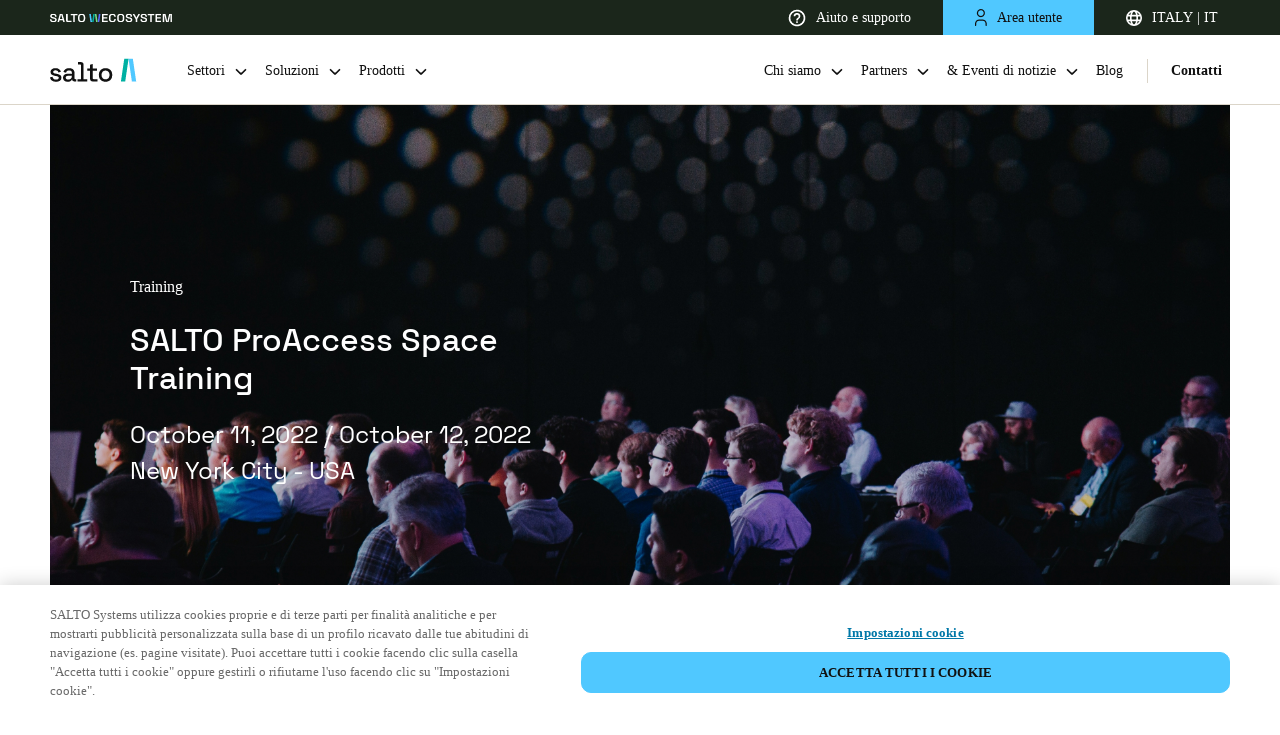

--- FILE ---
content_type: application/x-javascript
request_url: https://cdn-ukwest.onetrust.com/consent/e528c944-3733-406a-9a64-9e394ac26b65/01946a51-1d66-7e97-9be2-7a96ba4b7ad1/it.json
body_size: 17653
content:
{"DomainData":{"pclifeSpanYr":"Anno","pclifeSpanYrs":"Anni","pclifeSpanSecs":"Pochi secondi","pclifeSpanWk":"Settimana","pclifeSpanWks":"Settimane","pccontinueWithoutAcceptText":"Continua senza accettare","pccloseButtonType":"Icon","MainText":"Centro preferenze sulla privacy","MainInfoText":"Quando si visita qualsiasi sito Web, questo può memorizzare o recuperare informazioni sul tuo browser, in gran parte sotto forma di cookie. Queste informazioni potrebbero essere su di te, le tue preferenze o il tuo dispositivo e sono utilizzate in gran parte per far funzionare il sito secondo le tue aspettative. Le informazioni di solito non ti identificano direttamente, ma possono fornire un'esperienza Web più personalizzata. Poiché rispettiamo il tuo diritto alla privacy, è possibile scegliere di non consentire alcuni tipi di cookie. Clicca sulle intestazioni delle diverse categorie per saperne di più e modificare le impostazioni predefinite. Tuttavia, il bloccaggio di alcuni tipi di cookie può avere impatto sulla tua esperienza del sito e dei servizi che siamo in grado di offrire.","AboutText":"","AboutCookiesText":"La tua privacy","ConfirmText":"Consenti tutti","AllowAllText":"Salva impostazioni","CookiesUsedText":"Cookie usati","CookiesDescText":"Descrizione","AboutLink":"","ActiveText":"Attivi","AlwaysActiveText":"Sempre attivi","AlwaysInactiveText":"Sempre inattivo","PCShowAlwaysActiveToggle":true,"AlertNoticeText":"SALTO Systems utilizza cookies proprie e di terze parti per finalità analitiche e per mostrarti pubblicità personalizzata sulla base di un profilo ricavato dalle tue abitudini di navigazione (es. pagine visitate). Puoi accettare tutti i cookie facendo clic sulla casella \"Accetta tutti i cookie\" oppure gestirli o rifiutarne l'uso facendo clic su \"Impostazioni cookie\".","AlertCloseText":"Chiudi","AlertMoreInfoText":"Impostazioni cookie","AlertMoreInfoTextDialog":"Impostazioni cookie, Apre la finestra di dialogo del centro preferenze","CookieSettingButtonText":"Impostazioni cookie","AlertAllowCookiesText":"Accetta tutti i cookie","CloseShouldAcceptAllCookies":false,"LastReconsentDate":1764244525123,"BannerTitle":"","ForceConsent":false,"BannerPushesDownPage":false,"InactiveText":"Inattivi","CookiesText":"Cookie","CategoriesText":"Sottogruppo cookie","IsLifespanEnabled":true,"LifespanText":"Durata","VendorLevelOptOut":false,"HasScriptArchive":false,"BannerPosition":"bottom","PreferenceCenterPosition":"default","PreferenceCenterConfirmText":"Conferma le mie scelte","VendorListText":"Elenco dei fornitori IAB","ThirdPartyCookieListText":"Dettagli dei cookie","PreferenceCenterManagePreferencesText":"Gestisci preferenze consenso","PreferenceCenterMoreInfoScreenReader":"Apre in una nuova scheda","CookieListTitle":"Elenco dei cookie","CookieListDescription":"Un cookie è una piccola porzione di dati (file di testo) che un sito Web, se visitato da un utente, chiede al browser di memorizzarlo sul dispositivo per ricordare le sue informazioni, quali la lingua preferita o i dati di accesso. Questi cookie sono da noi impostati e denominati cookie di prima parte. Utilizziamo inoltre cookie di terza parte - ovvero i cookie di un dominio diverso da quello del sito Web che si sta visitando - per i nostri tentativi pubblicitari e di marketing. In particolare, utilizziamo i cookie e altre tecnologie di tracciamento per i seguenti scopi:","Groups":[{"ShowInPopup":true,"ShowInPopupNonIAB":true,"ShowSDKListLink":true,"Order":"1","OptanonGroupId":"C0001","Parent":"","ShowSubgroup":true,"ShowSubGroupDescription":true,"ShowSubgroupToggle":false,"AlwaysShowCategory":false,"GroupDescription":"Questi cookie sono necessari per il funzionamento del sito e non possono essere disattivati ​​nei nostri sistemi. Di solito vengono impostati solo in risposta alle azioni da te effettuate che costituiscono una richiesta di servizi, come l'impostazione delle preferenze di privacy, l'accesso o la compilazione di moduli. È possibile impostare il browser per bloccare o avere avvisi riguardo questi cookie, ma di conseguenza alcune parti del sito non funzioneranno. Questi cookie non archiviano informazioni personali.","GroupDescriptionOTT":"Questi cookie sono necessari per il funzionamento del sito e non possono essere disattivati ​​nei nostri sistemi. Di solito vengono impostati solo in risposta alle azioni da te effettuate che costituiscono una richiesta di servizi, come l'impostazione delle preferenze di privacy, l'accesso o la compilazione di moduli. È possibile impostare il browser per bloccare o avere avvisi riguardo questi cookie, ma di conseguenza alcune parti del sito non funzioneranno. Questi cookie non archiviano informazioni personali.","GroupNameMobile":"Cookie strettamente necessari","GroupNameOTT":"Cookie strettamente necessari","GroupName":"Cookie strettamente necessari","IsIabPurpose":false,"GeneralVendorsIds":[],"FirstPartyCookies":[{"id":"ad42d01a-b3fc-4982-894f-0e0164089c6a","Name":"userPreferences","Host":"saltosystems.com","IsSession":false,"Length":"365","description":"","thirdPartyDescription":null,"patternKey":null,"thirdPartyKey":null,"firstPartyKey":null,"DurationType":365,"category":null,"isThirdParty":false},{"id":"ea5fd959-4d44-4752-a83d-4a4796e90d06","Name":"OptanonConsent","Host":"saltosystems.com","IsSession":false,"Length":"364","description":"Questo cookie è impostato dalla soluzione di conformità dei cookie di OneTrust. Memorizza informazioni sulle categorie di cookie utilizzate dal sito e se i visitatori hanno dato o revocato il consenso per l'utilizzo di ciascuna categoria. Ciò consente ai proprietari dei siti di impedire che i cookie in ogni categoria vengano impostati nel browser degli utenti, quando non viene dato il consenso. Il cookie ha una durata normale di un anno, in modo che i visitatori di ritorno al sito siano ricordati le loro preferenze. Non contiene informazioni in grado di identificare il visitatore del sito.","thirdPartyDescription":null,"patternKey":null,"thirdPartyKey":"","firstPartyKey":"CookieOptanonConsent","DurationType":1,"category":null,"isThirdParty":false},{"id":"4888d8c4-4271-4275-b498-4ec1389a1206","Name":"OptanonAlertBoxClosed","Host":"saltosystems.com","IsSession":false,"Length":"364","description":"Questo cookie viene impostato dai siti Web utilizzando determinate versioni della soluzione di conformità alla legge sui cookie di OneTrust.  Viene impostato dopo che i visitatori hanno visto un avviso di informazioni sui cookie e in alcuni casi solo quando chiudono attivamente l'avviso.  Consente al sito Web di non mostrare il messaggio più di una volta a un utente.  Il cookie ha una durata di un anno e non contiene informazioni personali.","thirdPartyDescription":null,"patternKey":null,"thirdPartyKey":"","firstPartyKey":"CookieOptanonAlertBoxClosed","DurationType":1,"category":null,"isThirdParty":false},{"id":"05c67d41-e63d-4ab4-99a4-ab30d51bb4e5","Name":"PHPSESSID","Host":"partnerarea.saltosystems.com","IsSession":true,"Length":"0","description":"Cookie di sessione PHP associato a contenuti incorporati da questo dominio.","thirdPartyDescription":null,"patternKey":null,"thirdPartyKey":"","firstPartyKey":"CookiePHPSESSID","DurationType":1,"category":null,"isThirdParty":false},{"id":"015124ea-9f81-4d5b-9087-ae1fa04658fd","Name":"OptanonConsent","Host":"mylock.saltosystems.com","IsSession":false,"Length":"364","description":"Questo cookie è impostato dalla soluzione di conformità dei cookie di OneTrust. Memorizza informazioni sulle categorie di cookie utilizzate dal sito e se i visitatori hanno dato o revocato il consenso per l'utilizzo di ciascuna categoria. Ciò consente ai proprietari dei siti di impedire che i cookie in ogni categoria vengano impostati nel browser degli utenti, quando non viene dato il consenso. Il cookie ha una durata normale di un anno, in modo che i visitatori di ritorno al sito siano ricordati le loro preferenze. Non contiene informazioni in grado di identificare il visitatore del sito.","thirdPartyDescription":null,"patternKey":null,"thirdPartyKey":"","firstPartyKey":"CookieOptanonConsent","DurationType":1,"category":null,"isThirdParty":false},{"id":"445af01c-2395-46df-bfec-d23b3b4b1665","Name":"_dc_gtm_UA-xxxxxxxx","Host":"saltosystems.com","IsSession":false,"Length":"0","description":"Questo cookie è associato ai siti che utilizzano Google Tag Manager per caricare altri script e codice in una pagina.  Dove viene utilizzato può essere considerato strettamente necessario in quanto senza di esso, altri script potrebbero non funzionare correttamente. La fine del nome è un numero univoco che è anche un identificatore per un account Google Analytics associato.","thirdPartyDescription":"This cookie is associated with sites using Google Tag Manager to load other scripts and code into a page.  Where it is used it may be regarded as Strictly Necessary as without it, other scripts may not function correctly. The end of the name is a unique number which is also an identifier for an associated Google Analytics account.","patternKey":"_dc_gtm_UA-","thirdPartyKey":"Pattern|_dc_gtm_UA-","firstPartyKey":"Pattern|_dc_gtm_UA-","DurationType":1,"category":null,"isThirdParty":false},{"id":"3458f05e-aa9f-42c8-bb21-f75cf451bf9c","Name":"PHPSESSID","Host":"mylock.saltosystems.com","IsSession":true,"Length":"0","description":"Cookie di sessione PHP associato a contenuti incorporati da questo dominio.","thirdPartyDescription":null,"patternKey":null,"thirdPartyKey":"","firstPartyKey":"CookiePHPSESSID","DurationType":1,"category":null,"isThirdParty":false}],"Hosts":[],"PurposeId":"14D85CBD-7052-4595-BF3F-B91F7667113E","CustomGroupId":"C0001","GroupId":"0cc23656-11bb-49cc-a305-59acc40f8bad","Status":"always active","IsDntEnabled":false,"Type":"COOKIE","DescriptionLegal":"","IabIllustrations":[],"HasLegIntOptOut":false,"HasConsentOptOut":true,"IsGpcEnabled":false,"VendorServices":null,"TrackingTech":null},{"ShowInPopup":true,"ShowInPopupNonIAB":true,"ShowSDKListLink":true,"Order":"2","OptanonGroupId":"C0003","Parent":"","ShowSubgroup":true,"ShowSubGroupDescription":true,"ShowSubgroupToggle":false,"AlwaysShowCategory":false,"GroupDescription":"Questi cookie consentono al sito di fornire funzionalità e personalizzazione avanzate. Possono essere impostati da noi o da provider di terze parti i cui servizi sono stati aggiunto alle nostre pagine. Se non si autorizzano questi cookie, alcuni o tutti questi servizi potrebbero non funzionare correttamente.","GroupDescriptionOTT":"Questi cookie consentono al sito di fornire funzionalità e personalizzazione avanzate. Possono essere impostati da noi o da provider di terze parti i cui servizi sono stati aggiunto alle nostre pagine. Se non si autorizzano questi cookie, alcuni o tutti questi servizi potrebbero non funzionare correttamente.","GroupNameMobile":"Cookie di funzionalità","GroupNameOTT":"Cookie di funzionalità","GroupName":"Cookie di funzionalità","IsIabPurpose":false,"GeneralVendorsIds":[],"FirstPartyCookies":[{"id":"3df405f8-0628-4bef-8f4f-cff6da5efcac","Name":"lang","Host":"mylock.saltosystems.com","IsSession":false,"Length":"6999","description":"Ci sono molti tipi diversi di cookie associati a questo nome e uno sguardo più dettagliato su come viene utilizzato su un particolare sito Web è generalmente raccomandato.  Tuttavia, nella maggior parte dei casi sarà probabilmente utilizzato per memorizzare le preferenze della lingua, potenzialmente per servire contenuti nella lingua archiviata.","thirdPartyDescription":null,"patternKey":null,"thirdPartyKey":"","firstPartyKey":"Cookielang","DurationType":1,"category":null,"isThirdParty":false}],"Hosts":[{"HostName":"vimeo.com","DisplayName":"vimeo.com","HostId":"H13","Description":"","PrivacyPolicy":"","Cookies":[{"id":"f94cedda-cdda-44d3-886b-e0b5addcf3c1","Name":"__cf_bm","Host":"vimeo.com","IsSession":false,"Length":"0","description":"This is a CloudFoundry cookie","thirdPartyDescription":"This is a CloudFoundry cookie","patternKey":"_cf_bm","thirdPartyKey":"Pattern|_cf_bm","firstPartyKey":"Cookie__cf_bm,Pattern|_cf_bm","DurationType":1,"category":null,"isThirdParty":false},{"id":"36ba23fa-b075-4d98-876e-ef87495938fd","Name":"vuid","Host":"vimeo.com","IsSession":false,"Length":"728","description":"Questo dominio è di proprietà di Vimeo. La principale attività commerciale è: Video Hosting/Sharing","thirdPartyDescription":"Questo dominio è di proprietà di Vimeo. La principale attività commerciale è: Video Hosting/Sharing","patternKey":null,"thirdPartyKey":"Cookie|vimeo.com","firstPartyKey":"Cookievuid","DurationType":1,"category":null,"isThirdParty":false}]}],"PurposeId":"57AECF57-43AB-42BB-8008-31051EDEC192","CustomGroupId":"C0003","GroupId":"f4f4c2e4-cc49-402e-ab80-b94ea12b839f","Status":"inactive","IsDntEnabled":false,"Type":"COOKIE","DescriptionLegal":"","IabIllustrations":[],"HasLegIntOptOut":false,"HasConsentOptOut":true,"IsGpcEnabled":false,"VendorServices":null,"TrackingTech":null},{"ShowInPopup":true,"ShowInPopupNonIAB":true,"ShowSDKListLink":true,"Order":"3","OptanonGroupId":"C0002","Parent":"","ShowSubgroup":true,"ShowSubGroupDescription":true,"ShowSubgroupToggle":false,"AlwaysShowCategory":false,"GroupDescription":"Questi cookie ci permettono di contare le visite e fonti di traffico in modo da poter misurare e migliorare le prestazioni del nostro sito. Ci aiutano a sapere quali sono le pagine più e meno popolari e vedere come i visitatori si muovono intorno al sito. Tutte le informazioni raccolte dai cookie sono aggregate e quindi anonime. Se non consenti questi cookie, non sapremo quando hai visitato il nostro sito.","GroupDescriptionOTT":"Questi cookie ci permettono di contare le visite e fonti di traffico in modo da poter misurare e migliorare le prestazioni del nostro sito. Ci aiutano a sapere quali sono le pagine più e meno popolari e vedere come i visitatori si muovono intorno al sito. Tutte le informazioni raccolte dai cookie sono aggregate e quindi anonime. Se non consenti questi cookie, non sapremo quando hai visitato il nostro sito.","GroupNameMobile":"Cookie di prestazione","GroupNameOTT":"Cookie di prestazione","GroupName":"Cookie di prestazione","IsIabPurpose":false,"GeneralVendorsIds":[],"FirstPartyCookies":[{"id":"7cf0a8c5-7688-470b-8959-338858df0ae4","Name":"_hjAbsoluteSessionInProgress","Host":"saltosystems.com","IsSession":false,"Length":"0","description":"Questo cookie viene utilizzato da HotJar per rilevare la prima sessione di visualizzazione della pagina di un utente. Si tratta di un flag True/False impostato dal cookie.","thirdPartyDescription":null,"patternKey":null,"thirdPartyKey":"","firstPartyKey":"Cookie_hjAbsoluteSessionInProgress","DurationType":1,"category":null,"isThirdParty":false},{"id":"bf0ef8bf-83ad-49e5-8756-4c10c451637c","Name":"_ga_03NRBWHEYE","Host":"saltosystems.com","IsSession":false,"Length":"729","description":"_ga","thirdPartyDescription":"_ga","patternKey":"_ga","thirdPartyKey":"Pattern|_ga","firstPartyKey":"Pattern|_ga","DurationType":1,"category":null,"isThirdParty":false},{"id":"93cfff02-adbc-4d0a-b70c-753f7d5fca8a","Name":"_gclxxxx","Host":"saltosystems.com","IsSession":false,"Length":"89","description":"Cookie di monitoraggio delle conversioni di Google","thirdPartyDescription":"Google conversion tracking cookie","patternKey":"_gclxxxx","thirdPartyKey":"Pattern|_gclxxxx","firstPartyKey":"Pattern|_gclxxxx","DurationType":1,"category":null,"isThirdParty":false},{"id":"197ae023-dc25-4be0-81d3-7f85018a31f9","Name":"_ga","Host":"saltosystems.com","IsSession":false,"Length":"729","description":"Questo nome di cookie è associato a Google Universal Analytics, che è un aggiornamento significativo del servizio di analisi più comunemente utilizzato da Google. Questo cookie viene utilizzato per distinguere gli utenti univoci assegnando un numero generato casualmente come identificatore client. È incluso in ogni richiesta di pagina in un sito e utilizzato per calcolare i dati di visitatori, sessioni e campagne per i report di analisi dei siti.  Per impostazione predefinita è impostato per scadere dopo 2 anni, anche se questo è personalizzabile dai proprietari di siti Web.","thirdPartyDescription":"_ga","patternKey":"_ga","thirdPartyKey":"Pattern|_ga","firstPartyKey":"Cookie_ga,Pattern|_ga","DurationType":1,"category":null,"isThirdParty":false},{"id":"53e32442-0319-4e8f-95e8-960c0f20a51f","Name":"_hjIncludedInPageviewSample","Host":"saltosystems.com","IsSession":false,"Length":"0","description":"Questo cookie è impostato per indicare a Hotjar se tale visitatore è incluso nel campionamento dei dati definito dal limite di visualizzazione della pagina del tuo sito.","thirdPartyDescription":null,"patternKey":null,"thirdPartyKey":"","firstPartyKey":"Cookie_hjIncludedInPageviewSample","DurationType":1,"category":null,"isThirdParty":false},{"id":"0001348a-d50a-4a78-a953-996f886a281d","Name":"_hjFirstSeen","Host":"saltosystems.com","IsSession":false,"Length":"0","description":"Identifica la prima sessione di un nuovo utente su un sito Web, indicando se Hotjar vede o meno questo utente per la prima volta.","thirdPartyDescription":null,"patternKey":null,"thirdPartyKey":"","firstPartyKey":"Cookie_hjFirstSeen","DurationType":1,"category":null,"isThirdParty":false},{"id":"9ec0b42c-7be5-4dde-a0d6-a224614ed2a9","Name":"_gid","Host":"saltosystems.com","IsSession":false,"Length":"0","description":"Questo nome di cookie è associato a Google Universal Analytics. Questo sembra essere un nuovo cookie e a partire dalla primavera 2017 non sono disponibili informazioni da Google.  Sembra memorizzare e aggiornare un valore univoco per ogni pagina visitata.","thirdPartyDescription":"_gid","patternKey":"_gid","thirdPartyKey":"Pattern|_gid","firstPartyKey":"Cookie_gid,Pattern|_gid","DurationType":1,"category":null,"isThirdParty":false},{"id":"58b5ebca-c2de-409a-97d3-a9e7099e2911","Name":"_hjTLDTest","Host":"saltosystems.com","IsSession":true,"Length":"0","description":"Quando viene eseguito lo script Hotjar, cerchiamo di determinare il percorso cookie più generico che dovremmo usare, anziché il nome host della pagina. Questo viene fatto in modo che i cookie possano essere condivisi tra sottodomini (ove applicabile). Per determinare questo, proviamo a memorizzare il cookie _hjTLDTest diverse alternative alla sottostringa URL fino a quando non fallisce. Dopo questo controllo, il cookie viene rimosso.","thirdPartyDescription":null,"patternKey":null,"thirdPartyKey":"","firstPartyKey":"Cookie_hjTLDTest","DurationType":1,"category":null,"isThirdParty":false},{"id":"9657204b-7339-499c-ae31-b2ae5c9867dc","Name":"_hjSession_2274413","Host":"saltosystems.com","IsSession":false,"Length":"0","description":"A cookie that holds the current session data. This ensues that subsequent requests within the session window will be attributed to the same Hotjar session.","thirdPartyDescription":"A cookie that holds the current session data. This ensues that subsequent requests within the session window will be attributed to the same Hotjar session.","patternKey":"_hjSession_","thirdPartyKey":"Pattern|_hjSession_","firstPartyKey":"Pattern|_hjSession_","DurationType":1,"category":null,"isThirdParty":false},{"id":"4bf46f6c-cb25-4b78-a9ad-b3c5a4eb39c8","Name":"_hjIncludedInPageviewSample","Host":"mylock.saltosystems.com","IsSession":false,"Length":"0","description":"Questo cookie è impostato per indicare a Hotjar se tale visitatore è incluso nel campionamento dei dati definito dal limite di visualizzazione della pagina del tuo sito.","thirdPartyDescription":null,"patternKey":null,"thirdPartyKey":"","firstPartyKey":"Cookie_hjIncludedInPageviewSample","DurationType":1,"category":null,"isThirdParty":false},{"id":"144eed44-9791-4a24-a255-e56d47cc54e8","Name":"_hjSessionUser_2274413","Host":"saltosystems.com","IsSession":false,"Length":"364","description":"Hotjar cookie that is set when a user first lands on a page with the Hotjar script. It is used to persist the Hotjar User ID, unique to that site on the browser. This ensures that behavior in subsequent visits to the same site will be attributed to the same user ID.","thirdPartyDescription":"Hotjar cookie that is set when a user first lands on a page with the Hotjar script. It is used to persist the Hotjar User ID, unique to that site on the browser. This ensures that behavior in subsequent visits to the same site will be attributed to the same user ID.","patternKey":"_hjSessionUser_","thirdPartyKey":"Pattern|_hjSessionUser_","firstPartyKey":"Pattern|_hjSessionUser_","DurationType":1,"category":null,"isThirdParty":false}],"Hosts":[{"HostName":"script.hotjar.com","DisplayName":"script.hotjar.com","HostId":"H6","Description":"","PrivacyPolicy":"","Cookies":[{"id":"9af3412b-a6e6-49ae-8a98-ecf4206e4a2a","Name":"_hjIncludedInPageviewSample","Host":"script.hotjar.com","IsSession":false,"Length":"0","description":"Used when Hotjar has rejected the session from connecting to our WebSocket due to server overload. Applied in extremely rare situations to prevent severe performance issues.","thirdPartyDescription":"Used when Hotjar has rejected the session from connecting to our WebSocket due to server overload. Applied in extremely rare situations to prevent severe performance issues.","patternKey":null,"thirdPartyKey":"Cookie|script.hotjar.com","firstPartyKey":"Cookie_hjIncludedInPageviewSample","DurationType":1,"category":null,"isThirdParty":false}]}],"PurposeId":"9A2AF896-21C5-4507-BD5D-1404B6CF0CF0","CustomGroupId":"C0002","GroupId":"d6d6335f-7feb-4b6a-b816-98b9d8df3371","Status":"inactive","IsDntEnabled":false,"Type":"COOKIE","DescriptionLegal":"","IabIllustrations":[],"HasLegIntOptOut":false,"HasConsentOptOut":true,"IsGpcEnabled":false,"VendorServices":null,"TrackingTech":null},{"ShowInPopup":true,"ShowInPopupNonIAB":true,"ShowSDKListLink":true,"Order":"4","OptanonGroupId":"C0004","Parent":"","ShowSubgroup":true,"ShowSubGroupDescription":true,"ShowSubgroupToggle":false,"AlwaysShowCategory":false,"GroupDescription":"Questi cookie possono essere impostati tramite il nostro sito dai nostri partner pubblicitari. Possono essere utilizzati da queste aziende per costruire un profilo dei tuoi interessi e mostrarti annunci pertinenti su altri siti. Non memorizzano direttamente informazioni personali, ma sono basati unicamente sull'individuazione del tuo browser e del tuo dispositivo internet. Se non si accettano questi cookie, riceverai una pubblicità meno mirata.","GroupDescriptionOTT":"Questi cookie possono essere impostati tramite il nostro sito dai nostri partner pubblicitari. Possono essere utilizzati da queste aziende per costruire un profilo dei tuoi interessi e mostrarti annunci pertinenti su altri siti. Non memorizzano direttamente informazioni personali, ma sono basati unicamente sull'individuazione del tuo browser e del tuo dispositivo internet. Se non si accettano questi cookie, riceverai una pubblicità meno mirata.","GroupNameMobile":"Cookie per pubblicità mirata","GroupNameOTT":"Cookie per pubblicità mirata","GroupName":"Cookie per pubblicità mirata","IsIabPurpose":false,"GeneralVendorsIds":[],"FirstPartyCookies":[{"id":"afa4229c-08e2-45c5-a9f0-1618bc9e3d7d","Name":"ln_or","Host":"partnerarea.saltosystems.com","IsSession":false,"Length":"0","description":"This is a LinkedIn cookie used to determine if Oribi analytics can be carried out on a specific domain","thirdPartyDescription":null,"patternKey":null,"thirdPartyKey":"","firstPartyKey":null,"DurationType":1,"category":null,"isThirdParty":false},{"id":"70600fa1-6cfc-402a-a6f5-3bd9c610c4df","Name":"_gat_UA-nnnnnnn-nn","Host":"saltosystems.com","IsSession":false,"Length":"0","description":"Cookie di Google Analytics","thirdPartyDescription":"Google Analytics Cookies","patternKey":"_gat_","thirdPartyKey":"Pattern|_gat_","firstPartyKey":"Pattern|_gat_","DurationType":1,"category":null,"isThirdParty":false},{"id":"f3b6c43c-d39a-48e6-97fc-49071c49f86e","Name":"ln_or","Host":"saltosystems.com","IsSession":false,"Length":"0","description":"This is a LinkedIn cookie used to determine if Oribi analytics can be carried out on a specific domain","thirdPartyDescription":null,"patternKey":null,"thirdPartyKey":"","firstPartyKey":null,"DurationType":1,"category":null,"isThirdParty":false},{"id":"49fee73c-6ba3-4f22-be75-5b2b6e422ae0","Name":"visitor_id869141-hash","Host":"mylock.saltosystems.com","IsSession":false,"Length":"3649","description":"Si tratta di un modello di cookie che aggiunge un identificatore univoco per un visitatore del sito Web, utilizzato a scopo di tracciamento. I cookie in questo dominio hanno una durata di 10 anni.","thirdPartyDescription":"This is a cookie pattern that appends a unique identifier for a website visitor, used for tracking purposes. The cookies in this domain have a lifespan of 10 years.","patternKey":"visitor_id","thirdPartyKey":"Pattern|visitor_id","firstPartyKey":"Pattern|visitor_id","DurationType":1,"category":null,"isThirdParty":false},{"id":"ec6d72d8-c0a7-473d-b649-78ba05d2b384","Name":"visitor_id#####","Host":"saltosystems.com","IsSession":false,"Length":"3649","description":"Si tratta di un modello di cookie che aggiunge un identificatore univoco per un visitatore del sito Web, utilizzato a scopo di tracciamento. I cookie in questo dominio hanno una durata di 10 anni.","thirdPartyDescription":"This is a cookie pattern that appends a unique identifier for a website visitor, used for tracking purposes. The cookies in this domain have a lifespan of 10 years.","patternKey":"visitor_id","thirdPartyKey":"Pattern|visitor_id","firstPartyKey":"Pattern|visitor_id","DurationType":1,"category":null,"isThirdParty":false},{"id":"687d0423-a73c-4b97-873c-80d524af2d42","Name":"pardot","Host":"pardot.saltosystems.com","IsSession":false,"Length":"0","description":"Nome cookie associato ai servizi dell'automazione del marketing e della piattaforma di lead generation Pardot.","thirdPartyDescription":null,"patternKey":null,"thirdPartyKey":"","firstPartyKey":"Cookiepardot","DurationType":1,"category":null,"isThirdParty":false},{"id":"a2a3786b-0088-4582-85d0-bd6e9fdd0dfe","Name":"_fbp","Host":"saltosystems.com","IsSession":false,"Length":"89","description":"Utilizzato da Facebook per fornire una serie di prodotti pubblicitari come offerte in tempo reale da inserzionisti di terze parti","thirdPartyDescription":null,"patternKey":null,"thirdPartyKey":"","firstPartyKey":"Cookie_fbp","DurationType":1,"category":null,"isThirdParty":false},{"id":"2020460e-5fc3-4427-85df-c493edf9a381","Name":"visitor_id#####","Host":"pardot.saltosystems.com","IsSession":false,"Length":"399","description":"Si tratta di un modello di cookie che aggiunge un identificatore univoco per un visitatore del sito Web, utilizzato a scopo di tracciamento. I cookie in questo dominio hanno una durata di 10 anni.","thirdPartyDescription":"This is a cookie pattern that appends a unique identifier for a website visitor, used for tracking purposes. The cookies in this domain have a lifespan of 10 years.","patternKey":"visitor_id","thirdPartyKey":"Pattern|visitor_id","firstPartyKey":"Pattern|visitor_id","DurationType":1,"category":null,"isThirdParty":false},{"id":"8e5e18db-b14e-4889-ae91-f229241c48b6","Name":"visitor_id869141-hash","Host":"saltosystems.com","IsSession":false,"Length":"3649","description":"Si tratta di un modello di cookie che aggiunge un identificatore univoco per un visitatore del sito Web, utilizzato a scopo di tracciamento. I cookie in questo dominio hanno una durata di 10 anni.","thirdPartyDescription":"This is a cookie pattern that appends a unique identifier for a website visitor, used for tracking purposes. The cookies in this domain have a lifespan of 10 years.","patternKey":"visitor_id","thirdPartyKey":"Pattern|visitor_id","firstPartyKey":"Pattern|visitor_id","DurationType":1,"category":null,"isThirdParty":false},{"id":"f89c2226-6fb7-494e-aebc-f7514570d163","Name":"visitor_id869141-hash","Host":"pardot.saltosystems.com","IsSession":false,"Length":"399","description":"Si tratta di un modello di cookie che aggiunge un identificatore univoco per un visitatore del sito Web, utilizzato a scopo di tracciamento. I cookie in questo dominio hanno una durata di 10 anni.","thirdPartyDescription":"This is a cookie pattern that appends a unique identifier for a website visitor, used for tracking purposes. The cookies in this domain have a lifespan of 10 years.","patternKey":"visitor_id","thirdPartyKey":"Pattern|visitor_id","firstPartyKey":"Pattern|visitor_id","DurationType":1,"category":null,"isThirdParty":false},{"id":"0b2173be-dcfa-424a-8296-f76aad3e765c","Name":"visitor_id#####","Host":"mylock.saltosystems.com","IsSession":false,"Length":"3649","description":"Si tratta di un modello di cookie che aggiunge un identificatore univoco per un visitatore del sito Web, utilizzato a scopo di tracciamento. I cookie in questo dominio hanno una durata di 10 anni.","thirdPartyDescription":"This is a cookie pattern that appends a unique identifier for a website visitor, used for tracking purposes. The cookies in this domain have a lifespan of 10 years.","patternKey":"visitor_id","thirdPartyKey":"Pattern|visitor_id","firstPartyKey":"Pattern|visitor_id","DurationType":1,"category":null,"isThirdParty":false}],"Hosts":[{"HostName":"youtube.com","DisplayName":"youtube.com","HostId":"H1","Description":"","PrivacyPolicy":"","Cookies":[{"id":"ef2bf64d-19dc-4d13-bc27-4313419c05de","Name":"YSC","Host":"youtube.com","IsSession":true,"Length":"0","description":"YouTube è una piattaforma di proprietà di Google per l'hosting e la condivisione di video. YouTube raccoglie i dati degli utenti attraverso video incorporati nei siti Web, che vengono aggregati con i dati del profilo di altri servizi Google al fine di visualizzare pubblicità mirata ai visitatori web su un'ampia gamma di siti Web propri e di altro tipo.","thirdPartyDescription":"YouTube è una piattaforma di proprietà di Google per l'hosting e la condivisione di video. YouTube raccoglie i dati degli utenti attraverso video incorporati nei siti Web, che vengono aggregati con i dati del profilo di altri servizi Google al fine di visualizzare pubblicità mirata ai visitatori web su un'ampia gamma di siti Web propri e di altro tipo.","patternKey":null,"thirdPartyKey":"Cookie|youtube.com","firstPartyKey":"CookieYSC","DurationType":1,"category":null,"isThirdParty":false},{"id":"35e185a6-46f9-46d9-8ada-96f0e4faf836","Name":"VISITOR_INFO1_LIVE","Host":"youtube.com","IsSession":false,"Length":"179","description":"Questo cookie viene utilizzato come identificatore univoco per tenere traccia della visualizzazione dei video","thirdPartyDescription":"Questo cookie viene utilizzato come identificatore univoco per tenere traccia della visualizzazione dei video","patternKey":null,"thirdPartyKey":"CookieVISITOR_INFO1_LIVE|youtube.com","firstPartyKey":"CookieVISITOR_INFO1_LIVE","DurationType":1,"category":null,"isThirdParty":false},{"id":"87ddaa7f-52ed-4382-8587-c5aa3e1b652e","Name":"CONSENT","Host":"youtube.com","IsSession":false,"Length":"729","description":"YouTube è una piattaforma di proprietà di Google per l'hosting e la condivisione di video. YouTube raccoglie i dati degli utenti attraverso video incorporati nei siti Web, che vengono aggregati con i dati del profilo di altri servizi Google al fine di visualizzare pubblicità mirata ai visitatori web su un'ampia gamma di siti Web propri e di altro tipo.","thirdPartyDescription":"YouTube è una piattaforma di proprietà di Google per l'hosting e la condivisione di video. YouTube raccoglie i dati degli utenti attraverso video incorporati nei siti Web, che vengono aggregati con i dati del profilo di altri servizi Google al fine di visualizzare pubblicità mirata ai visitatori web su un'ampia gamma di siti Web propri e di altro tipo.","patternKey":null,"thirdPartyKey":"Cookie|youtube.com","firstPartyKey":"CookieCONSENT","DurationType":1,"category":null,"isThirdParty":false}]},{"HostName":"www.facebook.com","DisplayName":"www.facebook.com","HostId":"H7","Description":"","PrivacyPolicy":"","Cookies":[{"id":"7c8c740d-c221-4eea-a3ed-6754729a6f4d","Name":"","Host":"www.facebook.com","IsSession":true,"Length":"0","description":"This domain is owned by Facebook, which is the world's largest social networking service. As a third party host provider, it mostly collects data on the interests of users via widgets such as the 'Like' button found on many websites. This is used to serve targeted advertising to its users when logged into its services. In 2014 it also started serving up behaviourally targeted advertising on other websites, similar to most dedicated online marketing companies.","thirdPartyDescription":"This domain is owned by Facebook, which is the world's largest social networking service. As a third party host provider, it mostly collects data on the interests of users via widgets such as the 'Like' button found on many websites. This is used to serve targeted advertising to its users when logged into its services. In 2014 it also started serving up behaviourally targeted advertising on other websites, similar to most dedicated online marketing companies.","patternKey":null,"thirdPartyKey":"Cookie|www.facebook.com","firstPartyKey":"","DurationType":1,"category":null,"isThirdParty":false}]},{"HostName":"pardot.com","DisplayName":"pardot.com","HostId":"H8","Description":"","PrivacyPolicy":"","Cookies":[{"id":"59e80b61-1645-4f73-b490-1c509ec1d77b","Name":"visitor_id869141-hash","Host":"pardot.com","IsSession":false,"Length":"399","description":"Si tratta di un modello di cookie che aggiunge un identificatore univoco per un visitatore del sito Web, utilizzato a scopo di tracciamento. I cookie in questo dominio hanno una durata di 10 anni.","thirdPartyDescription":"Si tratta di un modello di cookie che aggiunge un identificatore univoco per un visitatore del sito Web, utilizzato a scopo di tracciamento. I cookie in questo dominio hanno una durata di 10 anni.","patternKey":"visitor_id","thirdPartyKey":"Pattern|visitor_id","firstPartyKey":"Pattern|visitor_id","DurationType":1,"category":null,"isThirdParty":false},{"id":"172bd62e-a2a3-40cb-a525-4b6f083bdf9f","Name":"visitor_id#####","Host":"pardot.com","IsSession":false,"Length":"399","description":"Si tratta di un modello di cookie che aggiunge un identificatore univoco per un visitatore del sito Web, utilizzato a scopo di tracciamento. I cookie in questo dominio hanno una durata di 10 anni.","thirdPartyDescription":"Si tratta di un modello di cookie che aggiunge un identificatore univoco per un visitatore del sito Web, utilizzato a scopo di tracciamento. I cookie in questo dominio hanno una durata di 10 anni.","patternKey":"visitor_id","thirdPartyKey":"Pattern|visitor_id","firstPartyKey":"Pattern|visitor_id","DurationType":1,"category":null,"isThirdParty":false}]},{"HostName":"linkedin.com","DisplayName":"linkedin.com","HostId":"H9","Description":"","PrivacyPolicy":"","Cookies":[{"id":"983a38d4-8158-4ea4-989e-0b21054a7824","Name":"lidc","Host":"linkedin.com","IsSession":false,"Length":"0","description":"Questo dominio è di proprietà di LinkedIn, la piattaforma di rete aziendale. In genere agisce come un host di terze parti in cui i proprietari di siti Web hanno inserito uno dei suoi pulsanti di condivisione dei contenuti nelle loro pagine, anche se il suo contenuto e i suoi servizi possono essere incorporati in altri modi. Sebbene tali pulsanti aggiuungano funzionalità al sito Web in cui si trovano, i cookie vengono impostati indipendentemente dal fatto che il visitatore abbia o meno un profilo Linkedin attivo o abbia accettato i loro termini e condizioni.  Per questo motivo è classificato come dominio principalmente di tracciamento / targeting.","thirdPartyDescription":"Questo dominio è di proprietà di LinkedIn, la piattaforma di rete aziendale. In genere agisce come un host di terze parti in cui i proprietari di siti Web hanno inserito uno dei suoi pulsanti di condivisione dei contenuti nelle loro pagine, anche se il suo contenuto e i suoi servizi possono essere incorporati in altri modi. Sebbene tali pulsanti aggiuungano funzionalità al sito Web in cui si trovano, i cookie vengono impostati indipendentemente dal fatto che il visitatore abbia o meno un profilo Linkedin attivo o abbia accettato i loro termini e condizioni.  Per questo motivo è classificato come dominio principalmente di tracciamento / targeting.","patternKey":null,"thirdPartyKey":"Cookie|linkedin.com","firstPartyKey":"Cookielidc","DurationType":1,"category":null,"isThirdParty":false},{"id":"23165441-ca28-4d62-b4eb-18c76082303f","Name":"UserMatchHistory","Host":"linkedin.com","IsSession":false,"Length":"29","description":"Questo dominio è di proprietà di LinkedIn, la piattaforma di rete aziendale. In genere agisce come un host di terze parti in cui i proprietari di siti Web hanno inserito uno dei suoi pulsanti di condivisione dei contenuti nelle loro pagine, anche se il suo contenuto e i suoi servizi possono essere incorporati in altri modi. Sebbene tali pulsanti aggiuungano funzionalità al sito Web in cui si trovano, i cookie vengono impostati indipendentemente dal fatto che il visitatore abbia o meno un profilo Linkedin attivo o abbia accettato i loro termini e condizioni.  Per questo motivo è classificato come dominio principalmente di tracciamento / targeting.","thirdPartyDescription":"Questo dominio è di proprietà di LinkedIn, la piattaforma di rete aziendale. In genere agisce come un host di terze parti in cui i proprietari di siti Web hanno inserito uno dei suoi pulsanti di condivisione dei contenuti nelle loro pagine, anche se il suo contenuto e i suoi servizi possono essere incorporati in altri modi. Sebbene tali pulsanti aggiuungano funzionalità al sito Web in cui si trovano, i cookie vengono impostati indipendentemente dal fatto che il visitatore abbia o meno un profilo Linkedin attivo o abbia accettato i loro termini e condizioni.  Per questo motivo è classificato come dominio principalmente di tracciamento / targeting.","patternKey":null,"thirdPartyKey":"Cookie|linkedin.com","firstPartyKey":"CookieUserMatchHistory","DurationType":1,"category":null,"isThirdParty":false},{"id":"c1adc6cb-bd76-4e8f-9743-2c43e8f2aebf","Name":"bcookie","Host":"linkedin.com","IsSession":false,"Length":"364","description":"Questo dominio è di proprietà di LinkedIn, la piattaforma di rete aziendale. In genere agisce come un host di terze parti in cui i proprietari di siti Web hanno inserito uno dei suoi pulsanti di condivisione dei contenuti nelle loro pagine, anche se il suo contenuto e i suoi servizi possono essere incorporati in altri modi. Sebbene tali pulsanti aggiuungano funzionalità al sito Web in cui si trovano, i cookie vengono impostati indipendentemente dal fatto che il visitatore abbia o meno un profilo Linkedin attivo o abbia accettato i loro termini e condizioni.  Per questo motivo è classificato come dominio principalmente di tracciamento / targeting.","thirdPartyDescription":"Questo dominio è di proprietà di LinkedIn, la piattaforma di rete aziendale. In genere agisce come un host di terze parti in cui i proprietari di siti Web hanno inserito uno dei suoi pulsanti di condivisione dei contenuti nelle loro pagine, anche se il suo contenuto e i suoi servizi possono essere incorporati in altri modi. Sebbene tali pulsanti aggiuungano funzionalità al sito Web in cui si trovano, i cookie vengono impostati indipendentemente dal fatto che il visitatore abbia o meno un profilo Linkedin attivo o abbia accettato i loro termini e condizioni.  Per questo motivo è classificato come dominio principalmente di tracciamento / targeting.","patternKey":null,"thirdPartyKey":"Cookie|linkedin.com","firstPartyKey":"Cookiebcookie","DurationType":1,"category":null,"isThirdParty":false},{"id":"cceb98f0-e4ae-4a9b-afef-7e8beaebe03c","Name":"AnalyticsSyncHistory","Host":"linkedin.com","IsSession":false,"Length":"29","description":"Questo dominio è di proprietà di LinkedIn, la piattaforma di rete aziendale. In genere agisce come un host di terze parti in cui i proprietari di siti Web hanno inserito uno dei suoi pulsanti di condivisione dei contenuti nelle loro pagine, anche se il suo contenuto e i suoi servizi possono essere incorporati in altri modi. Sebbene tali pulsanti aggiuungano funzionalità al sito Web in cui si trovano, i cookie vengono impostati indipendentemente dal fatto che il visitatore abbia o meno un profilo Linkedin attivo o abbia accettato i loro termini e condizioni.  Per questo motivo è classificato come dominio principalmente di tracciamento / targeting.","thirdPartyDescription":"Questo dominio è di proprietà di LinkedIn, la piattaforma di rete aziendale. In genere agisce come un host di terze parti in cui i proprietari di siti Web hanno inserito uno dei suoi pulsanti di condivisione dei contenuti nelle loro pagine, anche se il suo contenuto e i suoi servizi possono essere incorporati in altri modi. Sebbene tali pulsanti aggiuungano funzionalità al sito Web in cui si trovano, i cookie vengono impostati indipendentemente dal fatto che il visitatore abbia o meno un profilo Linkedin attivo o abbia accettato i loro termini e condizioni.  Per questo motivo è classificato come dominio principalmente di tracciamento / targeting.","patternKey":null,"thirdPartyKey":"Cookie|linkedin.com","firstPartyKey":null,"DurationType":1,"category":null,"isThirdParty":false},{"id":"04e338c4-21e9-4f70-87e9-7f1d6db1ea84","Name":"li_gc","Host":"linkedin.com","IsSession":false,"Length":"179","description":"Questo dominio è di proprietà di LinkedIn, la piattaforma di rete aziendale. In genere agisce come un host di terze parti in cui i proprietari di siti Web hanno inserito uno dei suoi pulsanti di condivisione dei contenuti nelle loro pagine, anche se il suo contenuto e i suoi servizi possono essere incorporati in altri modi. Sebbene tali pulsanti aggiuungano funzionalità al sito Web in cui si trovano, i cookie vengono impostati indipendentemente dal fatto che il visitatore abbia o meno un profilo Linkedin attivo o abbia accettato i loro termini e condizioni.  Per questo motivo è classificato come dominio principalmente di tracciamento / targeting.","thirdPartyDescription":"Questo dominio è di proprietà di LinkedIn, la piattaforma di rete aziendale. In genere agisce come un host di terze parti in cui i proprietari di siti Web hanno inserito uno dei suoi pulsanti di condivisione dei contenuti nelle loro pagine, anche se il suo contenuto e i suoi servizi possono essere incorporati in altri modi. Sebbene tali pulsanti aggiuungano funzionalità al sito Web in cui si trovano, i cookie vengono impostati indipendentemente dal fatto che il visitatore abbia o meno un profilo Linkedin attivo o abbia accettato i loro termini e condizioni.  Per questo motivo è classificato come dominio principalmente di tracciamento / targeting.","patternKey":null,"thirdPartyKey":"Cookie|linkedin.com","firstPartyKey":null,"DurationType":1,"category":null,"isThirdParty":false},{"id":"4941fcb5-a34c-487e-91d2-81f8f8725fe1","Name":"li_sugr","Host":"linkedin.com","IsSession":false,"Length":"89","description":"Questo dominio è di proprietà di LinkedIn, la piattaforma di rete aziendale. In genere agisce come un host di terze parti in cui i proprietari di siti Web hanno inserito uno dei suoi pulsanti di condivisione dei contenuti nelle loro pagine, anche se il suo contenuto e i suoi servizi possono essere incorporati in altri modi. Sebbene tali pulsanti aggiuungano funzionalità al sito Web in cui si trovano, i cookie vengono impostati indipendentemente dal fatto che il visitatore abbia o meno un profilo Linkedin attivo o abbia accettato i loro termini e condizioni.  Per questo motivo è classificato come dominio principalmente di tracciamento / targeting.","thirdPartyDescription":"Questo dominio è di proprietà di LinkedIn, la piattaforma di rete aziendale. In genere agisce come un host di terze parti in cui i proprietari di siti Web hanno inserito uno dei suoi pulsanti di condivisione dei contenuti nelle loro pagine, anche se il suo contenuto e i suoi servizi possono essere incorporati in altri modi. Sebbene tali pulsanti aggiuungano funzionalità al sito Web in cui si trovano, i cookie vengono impostati indipendentemente dal fatto che il visitatore abbia o meno un profilo Linkedin attivo o abbia accettato i loro termini e condizioni.  Per questo motivo è classificato come dominio principalmente di tracciamento / targeting.","patternKey":null,"thirdPartyKey":"Cookie|linkedin.com","firstPartyKey":null,"DurationType":1,"category":null,"isThirdParty":false}]},{"HostName":"pi.pardot.com","DisplayName":"pi.pardot.com","HostId":"H11","Description":"","PrivacyPolicy":"","Cookies":[{"id":"c19e9188-5632-4ca7-8a8e-36474d746f68","Name":"pardot","Host":"pi.pardot.com","IsSession":false,"Length":"0","description":"Questo dominio è di proprietà di Pardot, una piattaforma di automazione del marketing che fornisce servizi di lead generation alle aziende.","thirdPartyDescription":"Questo dominio è di proprietà di Pardot, una piattaforma di automazione del marketing che fornisce servizi di lead generation alle aziende.","patternKey":null,"thirdPartyKey":"Cookie|pi.pardot.com","firstPartyKey":"Cookiepardot","DurationType":1,"category":null,"isThirdParty":false},{"id":"999d390a-dc81-4c71-ab4b-72bd5bf953f2","Name":"visitor_id#####","Host":"pi.pardot.com","IsSession":false,"Length":"3649","description":"Si tratta di un modello di cookie che aggiunge un identificatore univoco per un visitatore del sito Web, utilizzato a scopo di tracciamento. I cookie in questo dominio hanno una durata di 10 anni.","thirdPartyDescription":"Si tratta di un modello di cookie che aggiunge un identificatore univoco per un visitatore del sito Web, utilizzato a scopo di tracciamento. I cookie in questo dominio hanno una durata di 10 anni.","patternKey":"visitor_id","thirdPartyKey":"Pattern|visitor_id","firstPartyKey":"Pattern|visitor_id","DurationType":1,"category":null,"isThirdParty":false},{"id":"b567d26e-3c65-439f-bc59-7360a3812c2d","Name":"visitor_id869141-hash","Host":"pi.pardot.com","IsSession":false,"Length":"3649","description":"Si tratta di un modello di cookie che aggiunge un identificatore univoco per un visitatore del sito Web, utilizzato a scopo di tracciamento. I cookie in questo dominio hanno una durata di 10 anni.","thirdPartyDescription":"Si tratta di un modello di cookie che aggiunge un identificatore univoco per un visitatore del sito Web, utilizzato a scopo di tracciamento. I cookie in questo dominio hanno una durata di 10 anni.","patternKey":"visitor_id","thirdPartyKey":"Pattern|visitor_id","firstPartyKey":"Pattern|visitor_id","DurationType":1,"category":null,"isThirdParty":false},{"id":"945b1fa4-d238-45f9-8671-90909232b3b1","Name":"lpv869141","Host":"pi.pardot.com","IsSession":false,"Length":"0","description":"Questo dominio è di proprietà di Pardot, una piattaforma di automazione del marketing che fornisce servizi di lead generation alle aziende.","thirdPartyDescription":"Questo dominio è di proprietà di Pardot, una piattaforma di automazione del marketing che fornisce servizi di lead generation alle aziende.","patternKey":null,"thirdPartyKey":"Cookie|pi.pardot.com","firstPartyKey":null,"DurationType":1,"category":null,"isThirdParty":false}]},{"HostName":"doubleclick.net","DisplayName":"doubleclick.net","HostId":"H12","Description":"","PrivacyPolicy":"","Cookies":[{"id":"ea004697-1a0f-4413-8b9a-48510d3ee934","Name":"IDE","Host":"doubleclick.net","IsSession":false,"Length":"389","description":"Questo dominio è di proprietà di Doubleclick (Google). L'attività principale è: Doubleclick è lo scambio pubblicitario di offerte in tempo reale di Google","thirdPartyDescription":"Questo dominio è di proprietà di Doubleclick (Google). L'attività principale è: Doubleclick è lo scambio pubblicitario di offerte in tempo reale di Google","patternKey":null,"thirdPartyKey":"Cookie|doubleclick.net","firstPartyKey":"CookieIDE","DurationType":1,"category":null,"isThirdParty":false},{"id":"797bde8b-6516-407e-9617-72a7b117d5ae","Name":"test_cookie","Host":"doubleclick.net","IsSession":false,"Length":"0","description":"Questo dominio è di proprietà di Doubleclick (Google). L'attività principale è: Doubleclick è lo scambio pubblicitario di offerte in tempo reale di Google","thirdPartyDescription":"Questo dominio è di proprietà di Doubleclick (Google). L'attività principale è: Doubleclick è lo scambio pubblicitario di offerte in tempo reale di Google","patternKey":null,"thirdPartyKey":"Cookie|doubleclick.net","firstPartyKey":"Cookietest_cookie","DurationType":1,"category":null,"isThirdParty":false}]},{"HostName":"www.linkedin.com","DisplayName":"www.linkedin.com","HostId":"H14","Description":"","PrivacyPolicy":"","Cookies":[{"id":"798866b0-a23d-405d-b418-7320649c9e81","Name":"bscookie","Host":"www.linkedin.com","IsSession":false,"Length":"364","description":"This domain is owned by LinkedIn, the business networking platform. It typically acts as a third party host where website owners have placed one of its content sharing buttons in their pages, although its content and services can be embedded in other ways. Although such buttons add functionality to the website they are on, cookies are set regardless of whether or not the visitor has an active Linkedin profile, or agreed to their terms and conditions.  For this reason it is classified as a primarily tracking/targeting domain.","thirdPartyDescription":"This domain is owned by LinkedIn, the business networking platform. It typically acts as a third party host where website owners have placed one of its content sharing buttons in their pages, although its content and services can be embedded in other ways. Although such buttons add functionality to the website they are on, cookies are set regardless of whether or not the visitor has an active Linkedin profile, or agreed to their terms and conditions.  For this reason it is classified as a primarily tracking/targeting domain.","patternKey":null,"thirdPartyKey":"Cookie|www.linkedin.com","firstPartyKey":"Cookiebscookie","DurationType":1,"category":null,"isThirdParty":false}]}],"PurposeId":"4449993B-1BB2-481C-A5A7-883044E3DA40","CustomGroupId":"C0004","GroupId":"9d14b3bd-40fe-4098-b7c9-33d544f17210","Status":"inactive","IsDntEnabled":true,"Type":"COOKIE","DescriptionLegal":"","IabIllustrations":[],"HasLegIntOptOut":false,"HasConsentOptOut":true,"IsGpcEnabled":true,"VendorServices":null,"TrackingTech":null},{"ShowInPopup":true,"ShowInPopupNonIAB":true,"ShowSDKListLink":true,"Order":"5","OptanonGroupId":"C0005","Parent":"","ShowSubgroup":true,"ShowSubGroupDescription":true,"ShowSubgroupToggle":false,"AlwaysShowCategory":false,"GroupDescription":"Questi cookie sono impostati da una serie di servizi di social media che abbiamo aggiunto al sito per consentire di condividere i nostri contenuti con i tuoi amici e connessioni. Sono in grado di monitorare il tuo browser in altri siti e di creare un profilo dei tuoi interessi. Ciò potrebbe avere un impatto sul contenuto e messaggi visualizzati in altri siti Web che visiti. Se non si accettano questi cookie, non è possibile utilizzare o visualizzare questi strumenti di condivisione.","GroupDescriptionOTT":"Questi cookie sono impostati da una serie di servizi di social media che abbiamo aggiunto al sito per consentire di condividere i nostri contenuti con i tuoi amici e connessioni. Sono in grado di monitorare il tuo browser in altri siti e di creare un profilo dei tuoi interessi. Ciò potrebbe avere un impatto sul contenuto e messaggi visualizzati in altri siti Web che visiti. Se non si accettano questi cookie, non è possibile utilizzare o visualizzare questi strumenti di condivisione.","GroupNameMobile":"Cookie dei social media","GroupNameOTT":"Cookie dei social media","GroupName":"Cookie dei social media","IsIabPurpose":false,"GeneralVendorsIds":[],"FirstPartyCookies":[],"Hosts":[],"PurposeId":"A60E95A9-780D-487A-8A61-5CC30802FAED","CustomGroupId":"C0005","GroupId":"a4b59144-de5b-4077-9d77-93b6723ec855","Status":"inactive","IsDntEnabled":false,"Type":"COOKIE","DescriptionLegal":"","IabIllustrations":[],"HasLegIntOptOut":false,"HasConsentOptOut":true,"IsGpcEnabled":false,"VendorServices":null,"TrackingTech":null}],"Language":{"Culture":"it"},"ShowPreferenceCenterCloseButton":true,"CustomJs":"","LifespanTypeText":"Sessione","LifespanDurationText":"","CloseText":"Chiudi il centro preferenze","BannerCloseButtonText":"Chiudi","AddLinksToCookiepedia":false,"showBannerCloseButton":false,"AlertLayout":"bottom","ShowAlertNotice":true,"IsConsentLoggingEnabled":true,"IsIabEnabled":false,"IsIabThirdPartyCookieEnabled":false,"ScrollCloseBanner":false,"OnClickCloseBanner":false,"NextPageCloseBanner":false,"AcceptAllCookies":false,"ConsentModel":"opt-in","VendorConsentModel":"opt-out","Vendors":[],"OverriddenVendors":{},"OverridenGoogleVendors":null,"publisher":{"restrictions":{}},"ScrollAcceptAllCookies":false,"OnClickAcceptAllCookies":false,"NextPageAcceptAllCookies":false,"Flat":true,"FloatingFlat":false,"FloatingRoundedCorner":false,"FloatingRoundedIcon":false,"FloatingRounded":false,"CenterRounded":false,"Center":false,"Panel":false,"Popup":false,"List":false,"Tab":true,"ChoicesBanner":false,"NoBanner":false,"BannerIABPartnersLink":"","BannerPurposeTitle":"","BannerPurposeDescription":"","BannerFeatureTitle":"","BannerFeatureDescription":"","BannerInformationTitle":"","BannerInformationDescription":"","BannerShowRejectAllButton":false,"BannerRejectAllButtonText":"","PCenterShowRejectAllButton":true,"PCenterRejectAllButtonText":"Rifiuta tutti","BannerSettingsButtonDisplayLink":true,"BannerDPDTitle":null,"BannerDPDDescription":null,"BannerDPDDescriptionFormat":null,"PCFirstPartyCookieListText":"Cookie di prima parte","PCViewCookiesText":"Conformità dei cookie","PCenterBackText":"Torna al centro preferenze","PCenterVendorsListText":"Elenco fornitori","PCenterViewPrivacyPolicyText":"Visualizza la politica sulla privacy","PCenterClearFiltersText":"Crea filtri","PCenterApplyFiltersText":"Applica","PCenterAllowAllConsentText":"Cosenti tutti i consensi","PCenterCookiesListText":"Elenco dei cookie","PCenterCancelFiltersText":"Annulla","PCenterEnableAccordion":true,"IabType":"","AdvancedAnalyticsCategory":"C0002","PCGrpDescType":null,"PCGrpDescLinkPosition":null,"PCVendorFullLegalText":null,"LegIntSettings":null,"PCAccordionStyle":"Plusminus","PCShowConsentLabels":false,"PCActiveText":"Attivi","PCInactiveText":"Inattivi","BannerAdditionalDescription":"","BannerAdditionalDescPlacement":"AfterDescription","PCenterSelectAllVendorsText":"Seleziona tutti i fornitori","PCenterFilterText":"Filtro","ReconsentFrequencyDays":365,"UseGoogleVendors":false,"PCIABVendorsText":"Fornitori IAB","PCIllusText":"Figure","PCGoogleVendorsText":"Fornitori Google","PCTemplateUpgrade":true,"PCShowPersistentCookiesHoverButton":true,"PCenterDynamicRenderingEnable":false,"GlobalRestrictionEnabled":false,"GlobalRestrictions":{},"PCenterUseGeneralVendorsToggle":false,"PCenterGeneralVendorsText":"Altri fornitori","PCenterAllowVendorOptout":true,"PCenterGeneralVendorThirdPartyCookiesText":"Visualizza dettagli fornitore","GeneralVendors":[],"BannerNonIABVendorListText":"","PCenterVendorListLifespan":"Durata","PCenterVendorListDisclosure":"Divulgazione dei dispositivi di conservazione","PCenterVendorListNonCookieUsage":"Questo fornitore utilizza altri metodi di conservazione o di accesso alle informazioni oltre ai cookie.","PCenterVendorListDescText":"","PCenterVendorListStorageIdentifier":"Identificatore","PCenterVendorListStorageType":"Tipo","PCenterVendorListStoragePurposes":"Finalità","PCenterVendorListStorageDomain":"Dominio","PCVLSDomainsUsed":"Domini utilizzati","PCVLSUse":"Usa","PCenterVendorListLifespanDay":"Giorno","PCenterVendorListLifespanDays":"Giorni","PCenterVendorListLifespanMonth":"Mese","PCenterVendorListLifespanMonths":"Mesi","PCLifeSpanYr":"Anno","PCLifeSpanYrs":"Anni","PCLifeSpanSecs":"Pochi secondi","PCLifeSpanWk":"Settimana","PCLifeSpanWks":"Settimane","PCCookiePolicyText":"Visualizza la politica sulla privacy","BShowSaveBtn":true,"BSaveBtnText":"Salva scelte","CookieFirstPartyText":"Prima parte","CookieThirdPartyText":"Terze parti","PCCookiePolicyLinkScreenReader":"Maggiori informazioni sulla tua privacy, apre in una nuova scheda","PCLogoScreenReader":"Logo dell'azienda","BnrLogoAria":"Logo dell'azienda","PublisherCC":"UK","BCloseButtonType":"Icon","BContinueText":"Continua senza accettare","PCCloseButtonType":"Icon","PCContinueText":"Continua senza accettare","BannerFocus":true,"BRejectConsentType":"ObjectToLI","BannerRelativeFontSizesToggle":false,"PCAllowToggleLbl":"Consenti","GCEnable":false,"GCAnalyticsStorage":"C0002","GCAdStorage":"C0004","GCAdUserData":"","GCAdPersonalization":"","GCRedactEnable":false,"GCWaitTime":0,"GCFunctionalityStorage":"","GCPersonalizationStorage":"","GCSecurityStorage":"","PCGeneralVendorsPolicyText":"Visualizza la politica sulla privacy","PCIABVendorLegIntClaimText":"Visualizza richiesta di interesse legittima","PCOpensCookiesDetailsAlert":"Il pulsante “Dettagli cookie” apre il menù “Elenco cookie”","PCOpensVendorDetailsAlert":"Il pulsante “Dettagli fornitore IAB” apre il menù “Elenco fornitori”","AriaOpenPreferences":"Apri preferenze","AriaClosePreferences":"Chiudi preferenze","AriaPrivacy":"Privacy","AriaDescribedBy":"L'elaborazione è obbligatoria, la scelta è sempre abilitata.","BCookiePolicyLinkScreenReader":"Maggiori informazioni sulla tua privacy, apre in una nuova scheda","BNoCursorFocus":false,"BShowPolicyLink":false,"PCenterVendorListSearch":"Cerca fornitori","PCenterCookieListSearch":"Ricerca...","PCenterLegitInterestText":"Interesse legittimo","PCenterLegIntColumnHeader":"Interesse legittimo","PCenterConsentText":"Consenso","PCenterVendorListFilterAria":"Filtro","PCenterCookieListFilterAria":"Filtro","BInitialFocus":true,"BInitialFocusLinkAndButton":false,"NewVendorsInactiveEnabled":false,"PCenterFilterAppliedAria":"Applicato","PCenterFilterClearedAria":"Filtri cancellati","PCenterVendorListScreenReader":"Il pulsante “Dettagli fornitore” apre il menù “Elenco fornitori”","PCenterCookieSearchAriaLabel":"Ricerca nell'elenco dei cookie","PCenterVendorSearchAriaLabel":"Ricerca nell'elenco dei fornitori","PCenterVendorListTitle":null,"PCenterVendorListLinkText":"","PCenterVendorListLinkAriaLabel":"","IsShowAlwaysActiveText":true,"PCenterUserIdTitleText":"","PCenterUserIdDescriptionText":"","PCenterUserIdTimestampTitleText":"","PCenterUserIdNotYetConsentedText":"","BImprintLinkScreenReader":"Informazioni giuridiche, apre in una nuova scheda","BShowImprintLink":false,"PCenterImprintLinkScreenReader":"","PCenterImprintLinkText":"","PCenterImprintLinkUrl":"","PCCategoryStyle":"Toggle","PCVSEnable":false,"PCVSOptOut":false,"PCVSCategoryView":false,"PCVSExpandCategory":false,"PCVSExpandGroup":false,"PCVSListTitle":null,"PCVSNameText":null,"PCVSParentCompanyText":null,"PCVSAddressText":null,"PCVSDefaultCategoryText":null,"PCVSDefaultDescriptionText":null,"PCVSDPOEmailText":null,"PCVSDPOLinkText":null,"PCVSPrivacyPolicyLinkText":null,"PCVSCookiePolicyLinkText":null,"PCVSOptOutLinkText":null,"PCVSLegalBasisText":null,"PCVSAllowAllText":null,"BShowOptOutSignal":false,"BOptOutSignalText":"","PCShowOptOutSignal":false,"PCOptOutSignalText":"","BOptOutSignalTextAfterConsent":"","PCOptOutSignalTextAfterConsent":"","PCShowDoubleOptInSignal":false,"PCDoubleOptInSignalText":"","PCDoubleOptInSignalDescription":"","PCDoubleOptInSignalCancelText":"","PCDoubleOptInSignalConfirmText":"","PCHostNotFound":"non corrispondeva ad alcun host","PCVendorNotFound":"non corrispondeva ad alcun fornitore","PCTechNotFound":"non corrispondeva ad alcuna tecnologia","PCTrackingTechTitle":"Elenco delle tecnologie","PCTechDetailsText":"Elenco tecnologie","PCTechDetailsAriaLabel":"Il pulsante Elenco tecnologie apre il menu Elenco tecnologie di tracciamento","PCShowTrackingTech":false,"PCCookiesLabel":"Cookie","PCLocalStorageLabel":"Archiviazione locale[i]","PCSessionStorageLabel":"Archiviazione[i] della sessione","PCLocalStorageDurationText":"Permanente","PCSessionStorageDurationText":"Sessione","BRegionAriaLabel":"Bandiera dei biscotti","PCRegionAriaLabel":"Centro preferenze","IsGPPEnabled":false,"IsGPPKnownChildApplicable":false,"IsGPPDataProcessingApplicable":false,"GPPPurposes":{"SaleOptOutCID":"","SharingOptOutCID":"","PersonalDataCID":"","KnownChildSellPICID":"","KnownChildProcessCID":"","KnownChildSharePICID":"","SensitivePICID":"","TargetedAdvertisingOptOutCID":"","SensitiveSICID":"","GeolocationCID":"","RREPInfoCID":"","CommunicationCID":"","GeneticCID":"","BiometricCID":"","HealthCID":"","SexualOrientationCID":"","RaceCID":"","ReligionCID":"","ImmigrationCID":"","PDCAboveAgeCID":"","PDCBelowAgeCID":"","UnionMembershipCID":"","KnownChildProcessBelowAge13CID":"","KnownChildProcessBetweenAge13To16CID":"","KnownChildProcessBetweenAge16To18CID":"","KnownChildSellAge16To18CID":"","KnownChildProcessAge16To18CID":"","KnownChildSellAge16To17CID":"","KnownChildProcessAge16To17CID":"","TransgenderCID":"","NationalOriginCID":"","CrimeVictimCID":"","ConsumerHealthCID":""},"IsMSPAEnabled":false,"MSPAOptionMode":"","UseGPPUSNational":false,"PCVListDataDeclarationText":"Dichiarazione dei dati","PCVListDataRetentionText":"Conservazione dei dati","PCVListStdRetentionText":"Conservazione standard","PCVendorsCountText":"[VENDOR_NUMBER] partner possono utilizzare questa finalità","PCVendorsCountFeatureText":"[VENDOR_NUMBER] i partner possono utilizzare questa funzionalità","PCVendorsCountSpcFeatureText":"[VENDOR_NUMBER] i partner possono utilizzare questa funzionalità speciale","PCVendorsCountSpcPurposeText":"[VENDOR_NUMBER] i partner possono utilizzare questa finalità speciale","IABDataCategories":[],"IABGroupsPrefixData":null,"UseNonStandardStacks":false,"IsRequireSignatureEnabled":false,"RequireSignatureCID":"","PCRequireSignatureFieldLabel":"E-mail","PCRequireSignatureHeaderText":"Autorizzazione richiesta","PCRequireSignatureHeaderDesc":"È necessaria un'autorizzazione al consenso aggiuntiva per il seguente motivo:","PCRequireSignatureConfirmBtnText":"Conferma","PCRequireSignatureRejectBtnText":"Rifiuta","PCRequireSignatureHelpText":"Questo campo è obbligatorio per acconsentire a questa categoria.","MCMData":{"Enabled":false,"StorageTypes":{"ad_storage":"","analytics_storage":""}},"ACMData":{"Enabled":false,"StorageTypes":{"ad_storage":"","user_data":""}},"BannerBPOFirstPosition":"COOKIE_SETTINGS","BannerBPOSecondPosition":"REJECT_ALL","BannerBPOThirdPosition":"ACCEPT_ALL","BannerBPOFourthPosition":null,"PCBPOFirstPosition":"SAVE_PREFERENCE","PCBPOSecondPosition":"REJECT_ALL","PCBPOThirdPosition":"ACCEPT_ALL","PCCookieListFiltersText":"Filtri elenco cookie","CanGenerateNotGivenReceipts":true,"AmazonConsentSrcUrl":"https://c.amazon-adsystem.com/aat/amzn-consent.js","PCenterApplyFiltersAriaLabel":"Applica filtri","PCenterCancelFilterAriaLabel":"Annulla applicazione filtro","PCenterClearFiltersAriaLabel":"Cancella filtri","PCenterToggleActiveColor":"#468254","PCenterToggleInActiveColor":"#767676","PCenterCookieCategoriesAriaLabel":"Categorie di cookie","GPCOptOutNoteText":"Opted out due to GPC signal.","DNTOptOutNoteText":"Opted out due to DNT signal.","ATTOptOutNoteText":"Opted out due to ATT signal."},"CommonData":{"pcenterContinueWoAcceptLinkColor":"#696969","IabThirdPartyCookieUrl":"cookies.onetrust.mgr.consensu.org","OptanonHideAcceptButton":"","OptanonStyle":"modern","OptanonStaticContentLocation":"","BannerCustomCSS":"","PCCustomCSS":"div .ot-pc-footer-logo{\n   background-color: #fff;\n}\n#onetrust-pc-sdk .ot-pc-footer-logo {\n    height: 30px;\n    border-radius: 0 0 2px 2px;\n}\n#onetrust-pc-sdk .ot-pc-footer-logo a {\n    display: inline-block;\n    margin-top: 5px;\n    margin-right: 10px;\n   background-url: none;\n   background-color: #fff;\n}\n#onetrust-banner-sdk .powered-by-logo, #onetrust-banner-sdk .ot-pc-footer-logo a, #onetrust-pc-sdk .powered-by-logo, #onetrust-pc-sdk .ot-pc-footer-logo a {\n    background-size: contain;\n    background-repeat: no-repeat;\n    background-position: center;\n    /* height: 25px; */\n    /* width: 152px; */\n    display: block;\n}","PcTextColor":"#696969","PcButtonColor":"#0092CF","PcButtonTextColor":"#FFFFFF","PcBackgroundColor":"#FFFFFF","PcMenuColor":"#F4F4F4","PcMenuHighLightColor":"#FFFFFF","PcAccordionBackgroundColor":"#F8F8F8","PCenterExpandToViewText":"","PcEnableToggles":false,"PcLinksTextColor":"#0092CF","TextColor":"#696969","ButtonColor":"#0092CF","BannerMPButtonColor":"#FFFFFF","BannerMPButtonTextColor":"#0092CF","ButtonTextColor":"#FFFFFF","BackgroundColor":"#FFFFFF","BannerLinksTextColor":"#0092CF","BannerAccordionBackgroundColor":"#E9E9E9","CookiePersistentLogo":"https://cdn-ukwest.onetrust.com/logos/static/ot_persistent_cookie_icon.png","OptanonLogo":"https://cdn-ukwest.onetrust.com/logos/047ce847-d62b-4304-912e-72aadeab7b09/e528c944-3733-406a-9a64-9e394ac26b65/350dca1d-24d4-4387-88a1-b632747bfc0b/salto-logo.png","BnrLogo":"","OneTrustFooterLogo":"https://cdn-ukwest.onetrust.com/logos/static/powered_by_logo.svg","OptanonCookieDomain":"saltosystems.com","OptanonGroupIdPerformanceCookies":"C0002","OptanonGroupIdFunctionalityCookies":"C0003","OptanonGroupIdTargetingCookies":"C0004","OptanonGroupIdSocialCookies":"C0005","ShowSubGroupCookies":false,"LegacyBannerLayout":"default_flat_bottom_two_button_black","OptanonHideCookieSettingButton":"","UseRTL":false,"ShowBannerAcceptButton":true,"ShowBannerCookieSettings":true,"ShowCookieList":true,"PCShowCookieHost":true,"PCShowCookieDuration":true,"PCShowCookieType":true,"PCShowCookieCategory":true,"PCShowCookieDescription":true,"AllowHostOptOut":false,"CookieListTitleColor":"#696969","CookieListGroupNameColor":"#696969","CookieListTableHeaderColor":"#fff","CookieListTableHeaderBackgroundColor":"#0092CF","CookiesV2NewCookiePolicy":true,"CookieListPrimaryColor":"#696969","CookieListCustomCss":"","TTLGroupByTech":false,"TTLShowTechDesc":false,"ConsentIntegration":{"ConsentApi":"https://privacyportal-uk.onetrust.com/request/v1/consentreceipts","RequestInformation":"eyJhbGciOiJSUzUxMiJ9.[base64].[base64]","IdentifiedReceiptsAllowed":false,"DefaultIdentifier":"Cookie Unique Id","DefaultAnonymousIdentifier":"Cookie Unique Id","EnableJWTAuthForKnownUsers":false,"AnonymousConsentApi":"https://privacyportal-uk.onetrust.com/request/v1/consentreceipts/anonymous","CROConsentApi":"https://privacyportal-uk.onetrust.com/request/v1/consentreceipts/cro","GPCReasonID":"9cd4acbd-46ae-4374-933a-d25e71fe89de","DNTReasonID":"ee914cc8-6440-48b6-9520-7708db29d692","ATTReasonID":"1b94eaf5-7d61-425e-b1dc-228ac98b5d5c"},"BConsentPurposesText":"Finalità del consenso","BFeaturesText":"Caratteristiche","BLegitimateInterestPurposesText":"Finalità di legittimo interesse","BSpecialFeaturesText":"Funzionalità speciali","BSpecialPurposesText":"FInalità speciali","BConsentText":"Consenso","BLegitInterestText":"Interesse legittimo","IabLegalTextUrl":"https://tcf.cookiepedia.co.uk","PCCListName":"Nome","PCCListHost":"Host","PCCListDuration":"Durata","PCCListType":"Tipo","PCCListCategory":"Categoria","PCCListDescription":"Descrizione","PCDialogClose":"[`dialogo chiuso`]","PcLegIntButtonColor":"#FFFFFF","PcLegIntButtonTextColor":"#4D4D4D","BCategoryContainerColor":"#F9F9FC","BCategoryStyleColor":"#3860BE","BLineBreakColor":"#E9E9E9","BSaveBtnColor":"#346E4A","BCategoryStyle":"Checkbox","BAnimation":"Slide_In","BContinueColor":"#696969","PCContinueColor":"#696969","PCFooterLogoUrl":"https://www.onetrust.com/products/cookie-consent/","PCFooterCookieProLogoUrl":null,"BFocusBorderColor":"#000000","PCFocusBorderColor":"#000000","TemplateName":"Generic Template","GeoRuleGroupName":"Default Audiences","GeoRuleName":"Global Audience","OTCloseBtnLogo":"https://cdn-ukwest.onetrust.com/logos/static/ot_close.svg","OTExternalLinkLogo":"https://cdn-ukwest.onetrust.com/logos/static/ot_external_link.svg","OTGuardLogo":"https://cdn-ukwest.onetrust.com/logos/static/ot_guard_logo.svg","OTSpriteLogo":null,"BannerExternalLinksLogo":"","BannerRequireExternalLinks":false,"BannerRequireExternalLinksCustomLogo":false},"NtfyConfig":{"ShowNtfy":false,"NtfyDuration":5,"ShowCS":true,"CSType":"BUTTON","CSTxt":"Impostazioni cookie","Sync":{"Title":"Preferenze cookie","TitleAlign":"left","TitleColor":"#696969","Desc":"Sincronizzazione...","DescAlign":"left","DescColor":"#696969","BgColor":"#FFFFFF","BdrColor":"#FFFFFF","IconBgColor":"#1276CE","ShowClose":true,"CloseAria":"Chiudi","ShowIcon":true},"Complete":{"Title":"Preferenze cookie","TitleAlign":"left","TitleColor":"#696969","Desc":"Sincronizzato","DescAlign":"left","DescColor":"#696969","BgColor":"#FFFFFF","BdrColor":"#FFFFFF","IconBgColor":"#6CC04A","ShowClose":true,"CloseAria":"Chiudi","ShowIcon":true},"CSButton":{"Color":"#FFFFFF","BgColor":"#1276CE","BdrColor":"#1276CE","Align":"center"},"CSLink":{"Color":"#1276CE","Align":"center"}},"OTTData":null,"MobileData":null}